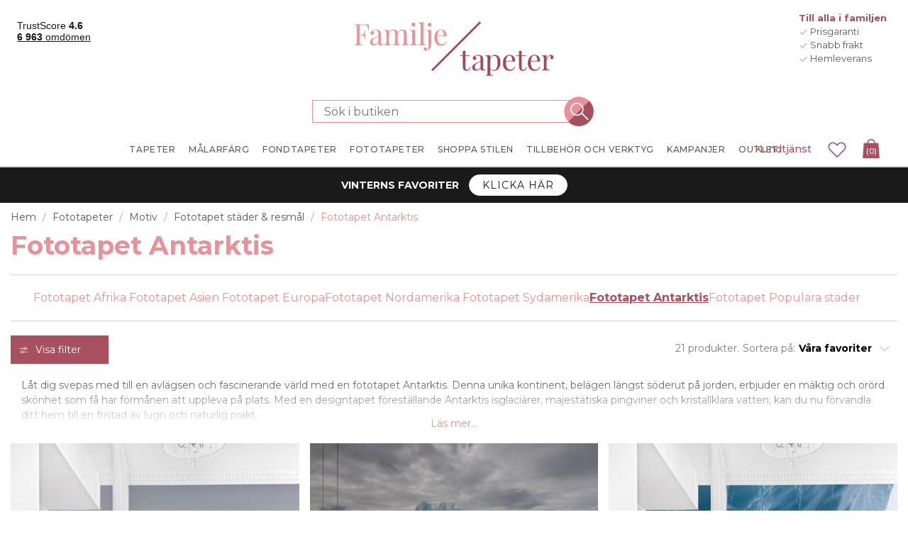

--- FILE ---
content_type: image/svg+xml
request_url: https://www.familjetapeter.se/Themes/Unistore/Content/images/icons/instagram-outline.svg
body_size: 1678
content:
<?xml version="1.0" encoding="utf-8"?>
<!-- Generator: Adobe Illustrator 24.3.0, SVG Export Plug-In . SVG Version: 6.00 Build 0)  -->
<svg version="1.1" xmlns="http://www.w3.org/2000/svg" xmlns:xlink="http://www.w3.org/1999/xlink" x="0px" y="0px"
	 viewBox="0 0 113.39 113.39" style="enable-background:new 0 0 113.39 113.39;" xml:space="preserve">
<style type="text/css">
	.st0{fill:#E89199;}
	.st1{fill:none;stroke:#E89199;stroke-width:5.5;stroke-linecap:round;stroke-miterlimit:10;}
	.st2{fill:#E89199;stroke:#E89199;stroke-width:0.5;stroke-miterlimit:10;}
	.st3{fill:#E89199;stroke:#E89199;stroke-width:3;stroke-miterlimit:10;}
	.st4{fill:none;stroke:#E89199;stroke-width:5.5;stroke-linecap:round;stroke-linejoin:round;stroke-miterlimit:10;}
	.st5{fill:none;}
	.st6{font-family:'Montserrat-Regular';}
	.st7{font-size:15px;}
	.st8{fill:none;stroke:#E89199;stroke-width:5.5;stroke-miterlimit:10;}
	.st9{fill:none;stroke:#E89199;stroke-width:5.5;stroke-linejoin:round;stroke-miterlimit:10;}
	.st10{fill:none;stroke:#E89199;stroke-width:5;stroke-linecap:round;stroke-linejoin:round;stroke-miterlimit:10;}
	.st11{fill:#E89199;stroke:#E89199;stroke-width:2;stroke-miterlimit:10;}
	.st12{fill:#E89199;stroke:#E89199;stroke-width:1.5;stroke-miterlimit:10;}
</style>
<g id="bakgrund">
</g>
<g id="ikon">
</g>
<g id="text">
	<rect x="-35.23" y="-29.06" class="st5" width="183.84" height="30.72"/>
	<text transform="matrix(1 0 0 1 17.6787 -17.9322)" class="st6 st7">Instagram</text>
	<g>
		<g>
			<path class="st8" d="M91.07,77.41c0,7.8-6.38,14.17-14.17,14.17H36.49c-7.8,0-14.17-6.38-14.17-14.17V36.06
				c0-7.8,6.38-14.17,14.17-14.17H76.9c7.8,0,14.17,6.38,14.17,14.17V77.41z"/>
		</g>
		<circle class="st8" cx="56.69" cy="57.2" r="16.26"/>
		<circle class="st0" cx="77.6" cy="35.83" r="4.18"/>
	</g>
</g>
</svg>
